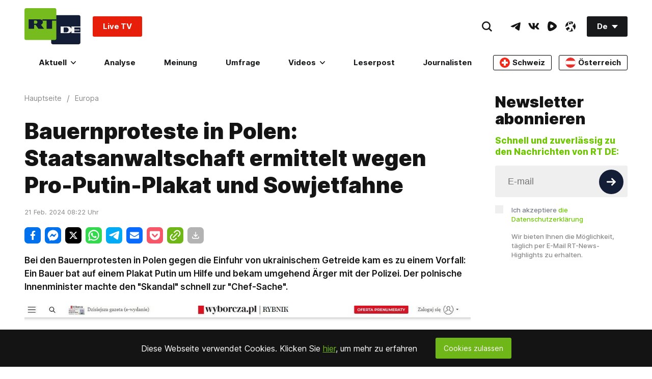

--- FILE ---
content_type: application/javascript; charset=utf-8
request_url: https://de.russiatoday.com/static/v1/web/js/React-RotatorBanner.84b31e4f.chunk.js
body_size: 970
content:
(window.webpackJsonp=window.webpackJsonp||[]).push([[29],{32:function(t,e,n){"use strict";n.r(e),n.d(e,"RotatorBanner",function(){return m});var r=n(54),o=n(55),a=n(60),c=n(59),u=n(56),s=n(1),i=n.n(s);n(354);function l(t){return function(){var e,n=Object(u.a)(t);if(function(){if("undefined"===typeof Reflect||!Reflect.construct)return!1;if(Reflect.construct.sham)return!1;if("function"===typeof Proxy)return!0;try{return Date.prototype.toString.call(Reflect.construct(Date,[],function(){})),!0}catch(t){return!1}}()){var r=Object(u.a)(this).constructor;e=Reflect.construct(n,arguments,r)}else e=n.apply(this,arguments);return Object(c.a)(this,e)}}var f={telegram:{text:i.a.createElement("span",null,"Folge ",i.a.createElement("span",{className:"strong"},"uns auf Telegram")),backgroundText:"telegram",href:"https://telegram.me/rt_de/"},youtube:{text:i.a.createElement("span",null,"Folge ",i.a.createElement("span",{className:"strong"},"uns auf YouTube")),backgroundText:"youtube",href:"https://www.youtube.com/rtde?sub_confirmation=1"},facebook:{text:i.a.createElement("span",null,"Folge ",i.a.createElement("span",{className:"strong"},"uns auf Facebook")),backgroundText:"facebook",href:"https://www.facebook.com/rtde"},instagram:{text:i.a.createElement("span",null,"Folge ",i.a.createElement("span",{className:"strong"},"uns auf Instagram")),backgroundText:"instagram",href:"https://www.instagram.com/de_rt_com/"},twitter:{text:i.a.createElement("span",null,"Folge ",i.a.createElement("span",{className:"strong"},"uns auf Twitter")),backgroundText:"twitter",href:"https://x.com/RTDE_OFFIZIELL"},xtwitter:{text:i.a.createElement("span",null,"Folge ",i.a.createElement("span",{className:"strong"},"uns auf Twitter")),backgroundText:"twitter",href:"https://x.com/RTDE_OFFIZIELL"},odysee:{billboard:!0,href:"https://odysee.com/@RTDE:e?view=home"},vk:{text:i.a.createElement("span",null,"Folge uns auf "),href:"https://vk.com/rt_de"}},m=function(t){Object(a.a)(n,t);var e=l(n);function n(t){var o;return Object(r.a)(this,n),(o=e.call(this,t)).handleRfa=function(t){console.log("tfa socials"),window._tfa&&window._tfa.push({notify:"event",name:"social_media_visit",id:1296412})},o.state={randomElement:null},o}return Object(o.a)(n,[{key:"componentDidMount",value:function(){var t=this.randomElement(),e=this.props.socials[t];this.setState({randomElement:e})}},{key:"randomElement",value:function(){return Math.floor(Math.random()*this.props.socials.length)}},{key:"render",value:function(){var t=this.state.randomElement;return!!this.props.socials&&this.props.socials.length>0&&null!==t&&i.a.createElement("a",{className:"RotatorBanner-root "+(f[t].billboard?"RotatorBanner-noPadding":""),onClick:this.handleRfa,href:f[t].href,target:"_blank",rel:"noopener noreferrer"},f[t].billboard&&i.a.createElement("div",{className:"RotatorBanner-billboard-"+t+" RotatorBanner-billboard"}),f[t].backgroundText&&i.a.createElement("div",{className:"RotatorBanner-background-image"},f[t].backgroundText),!f[t].billboard&&i.a.createElement("div",{className:"RotatorBanner-social-"+t+" RotatorBanner-social-icon"}),f[t].text&&i.a.createElement("div",{className:"RotatorBanner-text-"+t+" RotatorBanner-text"},f[t].text))}}]),n}(i.a.Component);e.default=m},354:function(t,e,n){},54:function(t,e,n){"use strict";function r(t,e){if(!(t instanceof e))throw new TypeError("Cannot call a class as a function")}n.d(e,"a",function(){return r})},55:function(t,e,n){"use strict";function r(t,e){for(var n=0;n<e.length;n++){var r=e[n];r.enumerable=r.enumerable||!1,r.configurable=!0,"value"in r&&(r.writable=!0),Object.defineProperty(t,r.key,r)}}function o(t,e,n){return e&&r(t.prototype,e),n&&r(t,n),t}n.d(e,"a",function(){return o})},56:function(t,e,n){"use strict";function r(t){return(r=Object.setPrototypeOf?Object.getPrototypeOf:function(t){return t.__proto__||Object.getPrototypeOf(t)})(t)}n.d(e,"a",function(){return r})},59:function(t,e,n){"use strict";function r(t){return(r="function"===typeof Symbol&&"symbol"===typeof Symbol.iterator?function(t){return typeof t}:function(t){return t&&"function"===typeof Symbol&&t.constructor===Symbol&&t!==Symbol.prototype?"symbol":typeof t})(t)}var o=n(70);function a(t,e){return!e||"object"!==r(e)&&"function"!==typeof e?Object(o.a)(t):e}n.d(e,"a",function(){return a})},60:function(t,e,n){"use strict";function r(t,e){return(r=Object.setPrototypeOf||function(t,e){return t.__proto__=e,t})(t,e)}function o(t,e){if("function"!==typeof e&&null!==e)throw new TypeError("Super expression must either be null or a function");t.prototype=Object.create(e&&e.prototype,{constructor:{value:t,writable:!0,configurable:!0}}),e&&r(t,e)}n.d(e,"a",function(){return o})},70:function(t,e,n){"use strict";function r(t){if(void 0===t)throw new ReferenceError("this hasn't been initialised - super() hasn't been called");return t}n.d(e,"a",function(){return r})}}]);

--- FILE ---
content_type: application/javascript; charset=UTF-8
request_url: https://rumble.com/cdn-cgi/challenge-platform/h/b/scripts/jsd/d251aa49a8a3/main.js?
body_size: 7806
content:
window._cf_chl_opt={AKGCx8:'b'};~function(e6,XW,XP,Xa,Xu,XH,XO,XJ,e0,e2){e6=j,function(F,X,eP,e5,e,x){for(eP={F:333,X:441,e:383,x:243,k:246,m:261,n:366,b:250},e5=j,e=F();!![];)try{if(x=-parseInt(e5(eP.F))/1*(-parseInt(e5(eP.X))/2)+parseInt(e5(eP.e))/3+parseInt(e5(eP.x))/4+-parseInt(e5(eP.k))/5+parseInt(e5(eP.m))/6+parseInt(e5(eP.n))/7+-parseInt(e5(eP.b))/8,X===x)break;else e.push(e.shift())}catch(k){e.push(e.shift())}}(c,281395),XW=this||self,XP=XW[e6(426)],Xa=null,Xu=Xg(),XH={},XH[e6(410)]='o',XH[e6(276)]='s',XH[e6(396)]='u',XH[e6(357)]='z',XH[e6(377)]='n',XH[e6(277)]='I',XH[e6(299)]='b',XO=XH,XW[e6(280)]=function(F,X,x,A,xN,xZ,xt,eS,i,I,o,D,Q,B,G){if(xN={F:359,X:224,e:331,x:325,k:290,m:317,n:439,b:345,A:348,v:439,i:348,S:289,I:367,o:313,D:233,Q:224,B:297,G:397,M:309},xZ={F:391,X:272,e:233,x:310,k:287},xt={F:221,X:379,e:308,x:293},eS=e6,i={'knACN':function(M,Z){return M<Z},'cJbTT':function(M,Z){return M+Z},'BIioG':function(M,Z){return M===Z},'WWetu':function(M,Z){return M(Z)},'WAChU':function(M,Z){return M<Z},'LMfNL':eS(xN.F),'MuAui':function(M,Z,N){return M(Z,N)}},i[eS(xN.X)](null,X)||X===void 0)return A;for(I=i[eS(xN.e)](Xp,X),F[eS(xN.x)][eS(xN.k)]&&(I=I[eS(xN.m)](F[eS(xN.x)][eS(xN.k)](X))),I=F[eS(xN.n)][eS(xN.b)]&&F[eS(xN.A)]?F[eS(xN.v)][eS(xN.b)](new F[(eS(xN.i))](I)):function(M,eo,Z){for(eo=eS,M[eo(xZ.F)](),Z=0;i[eo(xZ.X)](Z,M[eo(xZ.e)]);M[Z]===M[Z+1]?M[eo(xZ.x)](i[eo(xZ.k)](Z,1),1):Z+=1);return M}(I),o='nAsAaAb'.split('A'),o=o[eS(xN.S)][eS(xN.I)](o),D=0;i[eS(xN.o)](D,I[eS(xN.D)]);Q=I[D],B=Xh(F,X,Q),o(B)?(G=i[eS(xN.Q)]('s',B)&&!F[eS(xN.B)](X[Q]),i[eS(xN.G)]===x+Q?i[eS(xN.M)](S,x+Q,B):G||S(x+Q,X[Q])):S(x+Q,B),D++);return A;function S(M,Z,eI){eI=eS,Object[eI(xt.F)][eI(xt.X)][eI(xt.e)](A,Z)||(A[Z]=[]),A[Z][eI(xt.x)](M)}},XJ=e6(315)[e6(270)](';'),e0=XJ[e6(289)][e6(367)](XJ),XW[e6(339)]=function(X,x,xR,xl,eD,k,m,n,A,v,i){for(xR={F:450,X:381,e:274,x:435,k:429,m:233,n:274,b:233,A:341,v:293,i:401},xl={F:450},eD=e6,k={},k[eD(xR.F)]=function(S,I){return S+I},k[eD(xR.X)]=function(S,I){return S===I},k[eD(xR.e)]=function(S,I){return S<I},k[eD(xR.x)]=function(S,I){return S===I},m=k,n=Object[eD(xR.k)](x),A=0;A<n[eD(xR.m)];A++)if(v=n[A],m[eD(xR.X)]('f',v)&&(v='N'),X[v]){for(i=0;m[eD(xR.n)](i,x[n[A]][eD(xR.b)]);m[eD(xR.x)](-1,X[v][eD(xR.A)](x[n[A]][i]))&&(e0(x[n[A]][i])||X[v][eD(xR.v)]('o.'+x[n[A]][i])),i++);}else X[v]=x[n[A]][eD(xR.i)](function(S,eQ){return eQ=eD,m[eQ(xl.F)]('o.',S)})},e2=function(kQ,kD,ko,kI,kS,ki,eG,X,e,x,k){return kQ={F:343,X:237,e:420,x:347},kD={F:222,X:285,e:306,x:285,k:284,m:340,n:387,b:284,A:419,v:360,i:360,S:293,I:285,o:344,D:232,Q:285,B:282,G:413,M:260,Z:365,N:295,K:232,d:428,f:321,L:278,l:446,R:446,W:279},ko={F:445,X:233},kI={F:292},kS={F:375,X:268,e:447,x:388,k:233,m:446,n:221,b:379,A:308,v:424,i:379,S:221,I:425,o:329,D:230,Q:231,B:436,G:355,M:447,Z:358,N:393,K:408,d:292,f:434,L:269,l:260,R:293,W:395,P:292,a:327,z:369,E:269,U:293,s:395,Y:406,V:369,T:293,g:349,C:293,H:303,O:285,y:434,h:229,J:242,c0:379,c1:308,c2:292,c3:293,c4:235,c5:385,c6:245,c7:293,c8:384,c9:361,cc:312,cj:400,cF:442,cr:437,cX:269,ce:293,cx:360,ck:260,cm:248,cn:248,cb:293,cA:303,cw:278},ki={F:269},eG=e6,X={'dJmhd':eG(kQ.F),'sVlBb':function(m,n){return m==n},'tQegE':function(m,n){return m+n},'FEdJY':function(m,n){return m===n},'hNLqP':eG(kQ.X),'xzlZe':function(m,n){return m>n},'xPzDu':function(m,n){return m<n},'bMvpb':function(m,n){return m-n},'rCFys':function(m,n){return m(n)},'NOzge':function(m,n){return m>n},'zfUXJ':function(m,n){return m<<n},'Zleeu':function(m,n){return m|n},'Uecqf':function(m,n){return m==n},'nXVrd':function(m,n){return m(n)},'GdXbf':function(m,n){return m<<n},'bYlAS':function(m,n){return n!==m},'iOyMo':function(m,n){return m(n)},'LQTIc':function(m,n){return n==m},'BEluz':function(m,n){return m<<n},'xXXAV':function(m,n){return m(n)},'nAsBy':function(m,n){return n|m},'WhAwk':function(m,n){return m<<n},'YSOGr':function(m,n){return m(n)},'NgLcf':function(m,n){return m&n},'alDtr':function(m,n){return m&n},'egFlE':function(m,n){return m(n)},'bxTJQ':function(m,n){return n==m},'awCRA':function(m,n){return m>n},'qXhTf':function(m,n){return m*n},'NAFoI':function(m,n){return n&m},'skXOf':function(m,n){return m*n},'roRyb':function(m,n){return m(n)},'utbdK':function(m,n){return n==m},'UWuqh':function(m,n){return n==m},'Simdb':function(m,n){return m(n)},'EKZBP':function(m,n){return n!=m},'MPQKA':function(m,n){return m(n)},'JXDdi':function(m,n){return m!=n},'osrgI':function(m,n){return n==m},'TLikO':function(m,n){return m<n},'HgTVU':function(m,n){return m-n},'smkjg':function(m,n){return n==m}},e=String[eG(kQ.e)],x={'h':function(m,kv,eM){return kv={F:338,X:446},eM=eG,X[eM(ki.F)](null,m)?'':x.g(m,6,function(n,et){return et=eM,X[et(kv.F)][et(kv.X)](n)})},'g':function(A,i,S,eZ,I,o,D,Q,B,G,M,Z,N,K,L,R,W,P,z,s,E){if(eZ=eG,I={},I[eZ(kS.F)]=eZ(kS.X),I[eZ(kS.e)]=eZ(kS.x),o=I,A==null)return'';for(Q={},B={},G='',M=2,Z=3,N=2,K=[],L=0,R=0,W=0;W<A[eZ(kS.k)];W+=1)if(P=A[eZ(kS.m)](W),Object[eZ(kS.n)][eZ(kS.b)][eZ(kS.A)](Q,P)||(Q[P]=Z++,B[P]=!0),z=X[eZ(kS.v)](G,P),Object[eZ(kS.n)][eZ(kS.i)][eZ(kS.A)](Q,z))G=z;else{if(Object[eZ(kS.S)][eZ(kS.b)][eZ(kS.A)](B,G)){if(X[eZ(kS.I)](eZ(kS.o),X[eZ(kS.D)]))s={},s[eZ(kS.Q)]=o[eZ(kS.F)],s[eZ(kS.B)]=x.r,s[eZ(kS.G)]=o[eZ(kS.M)],N[eZ(kS.Z)][eZ(kS.N)](s,'*');else{if(X[eZ(kS.K)](256,G[eZ(kS.d)](0))){for(D=0;X[eZ(kS.f)](D,N);L<<=1,X[eZ(kS.L)](R,X[eZ(kS.l)](i,1))?(R=0,K[eZ(kS.R)](X[eZ(kS.W)](S,L)),L=0):R++,D++);for(E=G[eZ(kS.P)](0),D=0;X[eZ(kS.a)](8,D);L=X[eZ(kS.z)](L,1)|E&1.42,X[eZ(kS.E)](R,X[eZ(kS.l)](i,1))?(R=0,K[eZ(kS.U)](X[eZ(kS.s)](S,L)),L=0):R++,E>>=1,D++);}else{for(E=1,D=0;X[eZ(kS.f)](D,N);L=X[eZ(kS.Y)](X[eZ(kS.V)](L,1),E),R==X[eZ(kS.l)](i,1)?(R=0,K[eZ(kS.T)](S(L)),L=0):R++,E=0,D++);for(E=G[eZ(kS.P)](0),D=0;16>D;L=E&1.73|L<<1,X[eZ(kS.g)](R,X[eZ(kS.l)](i,1))?(R=0,K[eZ(kS.C)](X[eZ(kS.H)](S,L)),L=0):R++,E>>=1,D++);}M--,M==0&&(M=Math[eZ(kS.O)](2,N),N++),delete B[G]}}else for(E=Q[G],D=0;X[eZ(kS.y)](D,N);L=X[eZ(kS.h)](L,1)|E&1.21,R==i-1?(R=0,K[eZ(kS.T)](S(L)),L=0):R++,E>>=1,D++);G=(M--,0==M&&(M=Math[eZ(kS.O)](2,N),N++),Q[z]=Z++,String(P))}if(X[eZ(kS.J)]('',G)){if(Object[eZ(kS.n)][eZ(kS.c0)][eZ(kS.c1)](B,G)){if(256>G[eZ(kS.c2)](0)){for(D=0;D<N;L<<=1,i-1==R?(R=0,K[eZ(kS.c3)](X[eZ(kS.c4)](S,L)),L=0):R++,D++);for(E=G[eZ(kS.c2)](0),D=0;8>D;L=L<<1.79|E&1.92,X[eZ(kS.c5)](R,i-1)?(R=0,K[eZ(kS.R)](S(L)),L=0):R++,E>>=1,D++);}else{for(E=1,D=0;D<N;L=X[eZ(kS.c6)](L,1)|E,i-1==R?(R=0,K[eZ(kS.c7)](X[eZ(kS.c8)](S,L)),L=0):R++,E=0,D++);for(E=G[eZ(kS.c2)](0),D=0;16>D;L=X[eZ(kS.c9)](X[eZ(kS.cc)](L,1),E&1),i-1==R?(R=0,K[eZ(kS.T)](X[eZ(kS.cj)](S,L)),L=0):R++,E>>=1,D++);}M--,M==0&&(M=Math[eZ(kS.O)](2,N),N++),delete B[G]}else for(E=Q[G],D=0;D<N;L=X[eZ(kS.c9)](L<<1.74,X[eZ(kS.cF)](E,1)),X[eZ(kS.c5)](R,i-1)?(R=0,K[eZ(kS.T)](S(L)),L=0):R++,E>>=1,D++);M--,0==M&&N++}for(E=2,D=0;D<N;L=X[eZ(kS.Y)](L<<1.29,X[eZ(kS.cr)](E,1)),X[eZ(kS.cX)](R,i-1)?(R=0,K[eZ(kS.ce)](X[eZ(kS.cx)](S,L)),L=0):R++,E>>=1,D++);for(;;)if(L<<=1,R==X[eZ(kS.ck)](i,1)){if(eZ(kS.cm)!==eZ(kS.cn))return;else{K[eZ(kS.cb)](X[eZ(kS.cA)](S,L));break}}else R++;return K[eZ(kS.cw)]('')},'j':function(m,eN){return eN=eG,m==null?'':X[eN(ko.F)]('',m)?null:x.i(m[eN(ko.X)],32768,function(n,eK){return eK=eN,m[eK(kI.F)](n)})},'i':function(A,i,S,ed,I,o,D,Q,B,G,M,Z,N,K,L,R,P,W){for(ed=eG,I=[],o=4,D=4,Q=3,B=[],Z=S(0),N=i,K=1,G=0;X[ed(kD.F)](3,G);I[G]=G,G+=1);for(L=0,R=Math[ed(kD.X)](2,2),M=1;M!=R;W=N&Z,N>>=1,N==0&&(N=i,Z=S(K++)),L|=X[ed(kD.e)](0<W?1:0,M),M<<=1);switch(L){case 0:for(L=0,R=Math[ed(kD.x)](2,8),M=1;M!=R;W=X[ed(kD.k)](Z,N),N>>=1,N==0&&(N=i,Z=S(K++)),L|=X[ed(kD.m)](0<W?1:0,M),M<<=1);P=X[ed(kD.n)](e,L);break;case 1:for(L=0,R=Math[ed(kD.x)](2,16),M=1;M!=R;W=X[ed(kD.b)](Z,N),N>>=1,X[ed(kD.A)](0,N)&&(N=i,Z=X[ed(kD.v)](S,K++)),L|=M*(0<W?1:0),M<<=1);P=X[ed(kD.i)](e,L);break;case 2:return''}for(G=I[3]=P,B[ed(kD.S)](P);;){if(K>A)return'';for(L=0,R=Math[ed(kD.I)](2,Q),M=1;R!=M;W=Z&N,N>>=1,X[ed(kD.o)](0,N)&&(N=i,Z=X[ed(kD.D)](S,K++)),L|=M*(0<W?1:0),M<<=1);switch(P=L){case 0:for(L=0,R=Math[ed(kD.Q)](2,8),M=1;X[ed(kD.B)](M,R);W=N&Z,N>>=1,N==0&&(N=i,Z=S(K++)),L|=M*(0<W?1:0),M<<=1);I[D++]=X[ed(kD.G)](e,L),P=X[ed(kD.M)](D,1),o--;break;case 1:for(L=0,R=Math[ed(kD.I)](2,16),M=1;X[ed(kD.Z)](M,R);W=N&Z,N>>=1,X[ed(kD.N)](0,N)&&(N=i,Z=X[ed(kD.K)](S,K++)),L|=(X[ed(kD.d)](0,W)?1:0)*M,M<<=1);I[D++]=e(L),P=X[ed(kD.f)](D,1),o--;break;case 2:return B[ed(kD.L)]('')}if(0==o&&(o=Math[ed(kD.I)](2,Q),Q++),I[P])P=I[P];else if(D===P)P=G+G[ed(kD.l)](0);else return null;B[ed(kD.S)](P),I[D++]=G+P[ed(kD.R)](0),o--,G=P,X[ed(kD.W)](0,o)&&(o=Math[ed(kD.x)](2,Q),Q++)}}},k={},k[eG(kQ.x)]=x.h,k}(),e3();function c(ka){return ka='onreadystatechange,NOzge,function,tMrzW,AXznJ,WWetu,xluvG,29nXjRlB,location,0|10|6|9|4|3|1|8|7|2|5,snwWT,eHbWn,dJmhd,rxvNi8,skXOf,indexOf,xbbbd,0HF3W8YUrlCDqhK4pOS+EAz5idIsNZX-jwPoVa96mJu1TyLgcfebt$RBQM7nkxvG2,UWuqh,from,mAEMd,DgHsb,Set,Uecqf,VujAu,onlfS,randomUUID,xhr-error,contentDocument,event,oARLL,symbol,parent,d.cookie,egFlE,nAsBy,PILLm,vYTBd,http-code:,JXDdi,2467787uLxJxY,bind,JBxy9,zfUXJ,nlGsJ,SSTpq3,UrqiO,/invisible/jsd,__CF$cv$params,CBDqV,log,number,tabIndex,hasOwnProperty,addEventListener,WMJwF,AAIpp,699672kzzihG,xXXAV,LQTIc,gdmmT,roRyb,success,error on cf_chl_props,loading,sort,body,postMessage,rbdCA,rCFys,undefined,LMfNL,BSIFT,YsUyr,YSOGr,map,KJlKx,stringify,status,appendChild,Zleeu,CnwA5,xzlZe,zEoKD,object,ZPPDZ,pkLOA2,MPQKA,NzfRK,KXYgl,Ndahs,readyState,Olxwn,utbdK,fromCharCode,random,knxvF,cLDrg,tQegE,FEdJY,document,MzHBs,TLikO,keys,onload,removeChild,Wjpeo,now,xPzDu,yeQyv,sid,alDtr,LBszM,Array,/jsd/oneshot/d251aa49a8a3/0.24196792486240618:1770028035:jfogiLlbcyueKFz1qS78Sgp_FI615YihPZRb0P2cNVQ/,12218lhnbHJ,NgLcf,PkNUd,[native code],bxTJQ,charAt,ntAJN,chctx,BYpXM,LPKTi,prototype,awCRA,jsd,BIioG,XKtda,navigator,error,clientInformation,GdXbf,hNLqP,source,Simdb,length,timeout,iOyMo,wItOz,ftSqd,jJfrO,qskRW,_cf_chl_opt,FJcqX,bYlAS,2131080zDpexX,tXDzq,BEluz,2482965MJmsEm,pPipw,mmXiW,style,6626368hyFWpi,/cdn-cgi/challenge-platform/h/,ontimeout,open,contentWindow,kOvnI,GMMrT,aMwer,floor,nXdgb,bMvpb,1863528CNAfHL,send,IlwSP,qAwhY,Function,createElement,BdyFu,cloudflare-invisible,sVlBb,split,detail,knACN,errorInfoObject,aOQTk,VJKQv,string,bigint,join,smkjg,pRIb1,toString,EKZBP,nbOjb,NAFoI,pow,AdeF3,cJbTT,isArray,includes,getOwnPropertyNames,getPrototypeOf,charCodeAt,push,href,osrgI,display: none,isNaN,DOMContentLoaded,boolean,POST,AKGCx8,onerror,nXVrd,xjdYD,LRmiB4,qXhTf,JWMwU,call,MuAui,splice,HjWrp,WhAwk,WAChU,catch,_cf_chl_opt;JJgc4;PJAn2;kJOnV9;IWJi4;OHeaY1;DqMg0;FKmRv9;LpvFx1;cAdz2;PqBHf2;nFZCC5;ddwW5;pRIb1;rxvNi8;RrrrA2;erHi9,yEFEZ,concat,aUjz8,api,TYlZ6,HgTVU,/b/ov1/0.24196792486240618:1770028035:jfogiLlbcyueKFz1qS78Sgp_FI615YihPZRb0P2cNVQ/,XMLHttpRequest,iframe,Object'.split(','),c=function(){return ka},c()}function Xp(F,xI,ei,X){for(xI={F:317,X:429,e:291},ei=e6,X=[];null!==F;X=X[ei(xI.F)](Object[ei(xI.X)](F)),F=Object[ei(xI.e)](F));return X}function Xs(eO,eH,ec,F,X){if(eO={F:443,X:372,e:411},eH={F:336},ec=e6,F={'snwWT':function(e){return e()},'PkNUd':function(e,x){return e(x)},'UrqiO':function(e,x,k){return e(x,k)},'ZPPDZ':function(e,k){return e*k}},X=XE(),X===null)return;Xa=(Xa&&F[ec(eO.F)](clearTimeout,Xa),F[ec(eO.X)](setTimeout,function(ej){ej=ec,F[ej(eH.F)](Xz)},F[ec(eO.e)](X,1e3)))}function XY(X,eh,eF,e,x){return eh={F:247,X:421},eF=e6,e={},e[eF(eh.F)]=function(k,m){return k<m},x=e,x[eF(eh.F)](Math[eF(eh.X)](),X)}function XT(F,X,xF,xj,xc,x9,x8,ee,e,x,k,m){xF={F:382,X:300,e:251,x:374,k:376,m:240,n:323,b:253,A:259,v:283,i:263,S:301,I:440,o:319,D:234,Q:252,B:430,G:302,M:334,Z:294,N:294,K:319,d:262,f:347,L:403},xj={F:267,X:353},xc={F:356,X:332,e:244,x:404,k:404,m:427,n:388,b:364,A:404},x9={F:337},x8={F:267,X:234},ee=e6,e={'BdyFu':function(n,b){return n(b)},'eHbWn':function(n){return n()},'xluvG':ee(xF.F),'MzHBs':function(n,b){return n(b)},'nXdgb':ee(xF.X),'nbOjb':function(n,b){return n+b},'IlwSP':ee(xF.e)},x=XW[ee(xF.x)],console[ee(xF.k)](XW[ee(xF.m)]),k=new XW[(ee(xF.n))](),k[ee(xF.b)](e[ee(xF.A)],e[ee(xF.v)](e[ee(xF.i)]+XW[ee(xF.m)][ee(xF.S)]+ee(xF.I),x.r)),x[ee(xF.o)]&&(k[ee(xF.D)]=5e3,k[ee(xF.Q)]=function(ex){ex=ee,e[ex(x8.F)](X,ex(x8.X))}),k[ee(xF.B)]=function(em,n){em=ee,n={'tXDzq':function(b,ek){return ek=j,e[ek(x9.F)](b)}},em(xc.F)===e[em(xc.X)]?n[em(xc.e)](X):k[em(xc.x)]>=200&&k[em(xc.k)]<300?e[em(xc.m)](X,em(xc.n)):X(em(xc.b)+k[em(xc.A)])},k[ee(xF.G)]=function(en){en=ee,e[en(xj.F)](X,en(xj.X))},m={'t':Xq(),'lhr':XP[ee(xF.M)]&&XP[ee(xF.M)][ee(xF.Z)]?XP[ee(xF.M)][ee(xF.N)]:'','api':x[ee(xF.K)]?!![]:![],'c':XU(),'payload':F},k[ee(xF.d)](e2[ee(xF.f)](JSON[ee(xF.L)](m)))}function XC(m,n,xx,eA,b,A,v,i,S,I,o,D,Q,B){if(xx={F:402,X:256,e:300,x:286,k:320,m:374,n:402,b:402,A:251,v:240,i:301,S:322,I:373,o:323,D:253,Q:256,B:234,G:252,M:407,Z:407,N:371,K:240,d:305,f:240,L:305,l:412,R:240,W:318,P:368,a:273,z:448,E:231,U:223,s:262,Y:347},eA=e6,b={},b[eA(xx.F)]=function(G,M){return G+M},b[eA(xx.X)]=eA(xx.e),A=b,!XY(0))return![];i=(v={},v[eA(xx.x)]=m,v[eA(xx.k)]=n,v);try{S=XW[eA(xx.m)],I=A[eA(xx.n)](A[eA(xx.F)](A[eA(xx.b)](eA(xx.A),XW[eA(xx.v)][eA(xx.i)]),eA(xx.S))+S.r,eA(xx.I)),o=new XW[(eA(xx.o))](),o[eA(xx.D)](A[eA(xx.Q)],I),o[eA(xx.B)]=2500,o[eA(xx.G)]=function(){},D={},D[eA(xx.M)]=XW[eA(xx.v)][eA(xx.Z)],D[eA(xx.N)]=XW[eA(xx.K)][eA(xx.N)],D[eA(xx.d)]=XW[eA(xx.f)][eA(xx.L)],D[eA(xx.l)]=XW[eA(xx.R)][eA(xx.W)],D[eA(xx.P)]=Xu,Q=D,B={},B[eA(xx.a)]=i,B[eA(xx.z)]=Q,B[eA(xx.E)]=eA(xx.U),o[eA(xx.s)](e2[eA(xx.Y)](B))}catch(G){}}function XU(){return XE()!==null}function e1(xa,eB,x,k,m,n,b,A,v,i){x=(xa={F:335,X:270,e:266,x:324,k:394,m:392,n:431,b:254,A:378,v:351,i:354,S:228,I:226,o:392,D:405,Q:249,B:296},eB=e6,{'rbdCA':function(S,I,o,D,Q){return S(I,o,D,Q)},'onlfS':function(S,I,o,D,Q){return S(I,o,D,Q)}});try{for(k=eB(xa.F)[eB(xa.X)]('|'),m=0;!![];){switch(k[m++]){case'0':n=XP[eB(xa.e)](eB(xa.x));continue;case'1':b=x[eB(xa.k)](pRIb1,A,A,'',b);continue;case'2':XP[eB(xa.m)][eB(xa.n)](n);continue;case'3':b={};continue;case'4':A=n[eB(xa.b)];continue;case'5':return v={},v.r=b,v.e=null,v;case'6':n[eB(xa.A)]='-1';continue;case'7':b=x[eB(xa.v)](pRIb1,A,n[eB(xa.i)],'d.',b);continue;case'8':b=x[eB(xa.k)](pRIb1,A,A[eB(xa.S)]||A[eB(xa.I)],'n.',b);continue;case'9':XP[eB(xa.o)][eB(xa.D)](n);continue;case'10':n[eB(xa.Q)]=eB(xa.B);continue}break}}catch(S){return i={},i.r={},i.e=S,i}}function j(F,r,X,e){return F=F-221,X=c(),e=X[F],e}function e4(x,k,kP,eW,m,n,b,A){if(kP={F:438,X:363,e:268,x:319,k:388,m:231,n:436,b:355,A:388,v:358,i:393,S:436,I:227,o:271,D:358},eW=e6,m={},m[eW(kP.F)]=function(v,i){return i===v},m[eW(kP.X)]=eW(kP.e),n=m,!x[eW(kP.x)])return;n[eW(kP.F)](k,eW(kP.k))?(b={},b[eW(kP.m)]=n[eW(kP.X)],b[eW(kP.n)]=x.r,b[eW(kP.b)]=eW(kP.A),XW[eW(kP.v)][eW(kP.i)](b,'*')):(A={},A[eW(kP.m)]=n[eW(kP.X)],A[eW(kP.S)]=x.r,A[eW(kP.b)]=eW(kP.I),A[eW(kP.o)]=k,XW[eW(kP.D)][eW(kP.i)](A,'*'))}function XV(x3,eX,F,X,e,x,m){if(x3={F:362,X:350,e:258,x:255,k:433,m:449,n:422},eX=e6,F={'knxvF':function(k,m){return k<m},'VujAu':function(k){return k()},'kOvnI':function(k,m){return k/m},'BYpXM':eX(x3.F)},X=3600,e=F[eX(x3.X)](Xq),x=Math[eX(x3.e)](F[eX(x3.x)](Date[eX(x3.k)](),1e3)),x-e>X){if(F[eX(x3.m)]===eX(x3.F))return![];else m=o&I,D>>=1,0==Q&&(B=G,M=Z(N++)),K|=(F[eX(x3.n)](0,m)?1:0)*d,f<<=1}return!![]}function Xh(F,X,e,xS,ev,x,k,m){x=(xS={F:239,X:414,e:410,x:328,k:314,m:236,n:275,b:314,A:241,v:225,i:439,S:288,I:398,o:398,D:370},ev=e6,{'FJcqX':function(n){return n()},'XKtda':function(n,A){return n(A)},'wItOz':ev(xS.F),'VJKQv':ev(xS.X),'BSIFT':function(n,A){return A===n},'nlGsJ':function(n,A){return A===n}});try{k=X[e]}catch(n){return'i'}if(k==null)return void 0===k?'u':'x';if(ev(xS.e)==typeof k)try{if(ev(xS.x)==typeof k[ev(xS.k)]){if(x[ev(xS.m)]!==x[ev(xS.n)])return k[ev(xS.b)](function(){}),'p';else if(!n){if(I=!![],!x[ev(xS.A)](o))return;x[ev(xS.v)](D,function(N){G(M,N)})}}}catch(i){}return F[ev(xS.i)][ev(xS.S)](k)?'a':x[ev(xS.I)](k,F[ev(xS.i)])?'D':x[ev(xS.o)](!0,k)?'T':x[ev(xS.D)](!1,k)?'F':(m=typeof k,ev(xS.x)==m?Xy(F,k)?'N':'f':XO[m]||'?')}function XE(eq,e9,X,e,x,k){return eq={F:257,X:374,e:257,x:377},e9=e6,X={},X[e9(eq.F)]=function(m,n){return n!==m},e=X,x=XW[e9(eq.X)],!x?null:(k=x.i,e[e9(eq.e)](typeof k,e9(eq.x))||k<30)?null:k}function Xg(xr,eb){return xr={F:352,X:352},eb=e6,crypto&&crypto[eb(xr.F)]?crypto[eb(xr.X)]():''}function e3(kR,kl,kd,ef,F,X,e,x,k){if(kR={F:238,X:374,e:417,x:390,k:307,m:380,n:380,b:298,A:326,v:326},kl={F:415,X:415,e:386,x:417,k:390,m:316,n:342,b:311,A:326,v:399,i:418},kd={F:399,X:423},ef=e6,F={'YsUyr':function(m){return m()},'cLDrg':function(m,n){return m(n)},'Olxwn':function(m,n){return n==m},'gdmmT':function(m,n){return m!==n},'yEFEZ':function(m,n){return n!==m},'xbbbd':ef(kR.F),'JWMwU':function(m){return m()}},X=XW[ef(kR.X)],!X)return;if(!XV())return;(e=![],x=function(eL){if(eL=ef,!e){if(e=!![],!F[eL(kd.F)](XV))return;F[eL(kd.X)](Xz,function(m){e4(X,m)})}},XP[ef(kR.e)]!==ef(kR.x))?F[ef(kR.k)](x):XW[ef(kR.m)]?XP[ef(kR.n)](ef(kR.b),x):(k=XP[ef(kR.A)]||function(){},XP[ef(kR.v)]=function(el,kL){if(el=ef,el(kl.F)===el(kl.X)){if(k(),F[el(kl.e)](XP[el(kl.x)],el(kl.k))){if(F[el(kl.m)](F[el(kl.n)],el(kl.b)))XP[el(kl.A)]=k,F[el(kl.v)](x);else return kL={F:343,X:446},F[el(kl.i)](null,x)?'':k.g(m,6,function(b,eR){return eR=el,eR(kL.F)[eR(kL.X)](b)})}}else return})}function Xz(F,es,eU,e7,X,e){es={F:389,X:264,e:264,x:404,k:432,m:346,n:388,b:364,A:404,v:409,i:330},eU={F:328},e7=e6,X={'Wjpeo':function(k,m){return k<m},'mAEMd':function(x,k){return x(k)},'zEoKD':function(x,k,m){return x(k,m)},'AXznJ':e7(es.F)},e=e1(),XT(e.r,function(x,e8){e8=e7,typeof F===e8(eU.F)&&F(x),Xs()}),e.e&&(e7(es.X)!==e7(es.e)?m[e7(es.x)]>=200&&X[e7(es.k)](n[e7(es.x)],300)?X[e7(es.m)](i,e7(es.n)):S(e7(es.b)+I[e7(es.A)]):X[e7(es.v)](XC,X[e7(es.i)],e.e))}function Xy(X,e,xm,ew,x,k){return xm={F:416,X:416,e:265,x:265,k:221,m:281,n:308,b:341,A:444},ew=e6,x={},x[ew(xm.F)]=function(m,n){return m instanceof n},k=x,k[ew(xm.X)](e,X[ew(xm.e)])&&0<X[ew(xm.x)][ew(xm.k)][ew(xm.m)][ew(xm.n)](e)[ew(xm.b)](ew(xm.A))}function Xq(eJ,er,F,X){return eJ={F:374,X:258,e:304},er=e6,F={'xjdYD':function(e,x){return e(x)}},X=XW[er(eJ.F)],Math[er(eJ.X)](+F[er(eJ.e)](atob,X.t))}}()